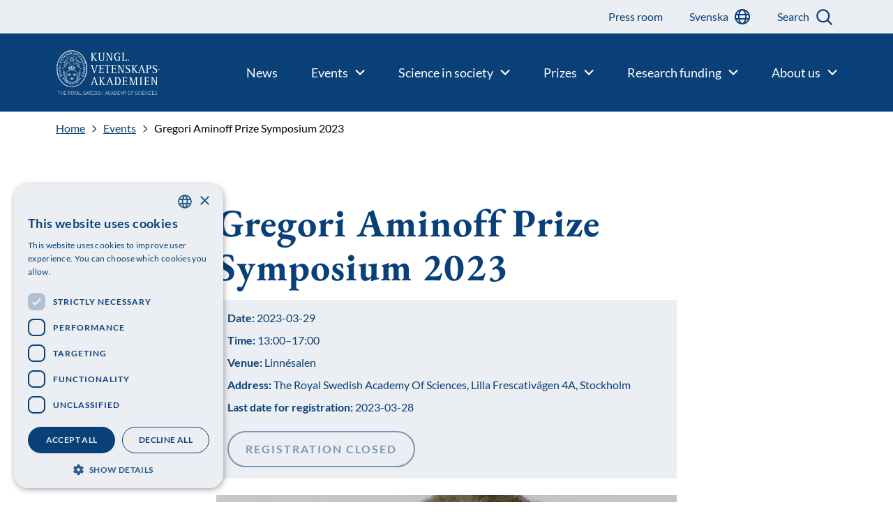

--- FILE ---
content_type: text/html; charset=UTF-8
request_url: https://www.kva.se/en/event/gregori-aminoff-prize-symposium-2023-2/
body_size: 15353
content:
<!doctype html>
<html lang="en-GB">

    <head>
    <meta charset="utf-8">
    <meta http-equiv="x-ua-compatible" content="ie=edge">
    <meta name="viewport" content="width=device-width, initial-scale=1, shrink-to-fit=no">
    <meta name="theme-color" content="#ffffff"/>
    <meta name="application-name" content="Kungl. Vetenskapsakademien"/>
    <meta name="msapplication-TileColor" content="#ffffff" />

                    <script type="module" src="https://www.kva.se/app/themes/main/dist/main.js?ver=7178aad20a4973a4eef42fc1a0145061"></script>
    
    
    <meta name='robots' content='index, follow, max-image-preview:large, max-snippet:-1, max-video-preview:-1' />
	<style>img:is([sizes="auto" i], [sizes^="auto," i]) { contain-intrinsic-size: 3000px 1500px }</style>
	<link rel="alternate" href="https://www.kva.se/en/event/gregori-aminoff-prize-symposium-2023-2/" hreflang="en" />
<link rel="alternate" href="https://www.kva.se/evenemang/gregori-aminoff-prize-symposium-2023/" hreflang="sv" />

<!-- Google Tag Manager for WordPress by gtm4wp.com -->
<script data-cfasync="false" data-pagespeed-no-defer>
	var gtm4wp_datalayer_name = "dataLayer";
	var dataLayer = dataLayer || [];
</script>
<!-- End Google Tag Manager for WordPress by gtm4wp.com -->
	<!-- This site is optimized with the Yoast SEO plugin v26.4 - https://yoast.com/wordpress/plugins/seo/ -->
	<title>Gregori Aminoff Prize Symposium 2023 - Kungl. Vetenskapsakademien</title>
	<link rel="canonical" href="https://www.kva.se/en/event/gregori-aminoff-prize-symposium-2023-2/" />
	<meta property="og:locale" content="en_GB" />
	<meta property="og:locale:alternate" content="sv_SE" />
	<meta property="og:type" content="article" />
	<meta property="og:title" content="Gregori Aminoff Prize Symposium 2023 - Kungl. Vetenskapsakademien" />
	<meta property="og:description" content="The Gregori Aminoff Prize rewards documented, individual contributions in the field of crystallography, including areas concerned with the dynamics of..." />
	<meta property="og:url" content="https://www.kva.se/en/event/gregori-aminoff-prize-symposium-2023-2/" />
	<meta property="og:site_name" content="Kungl. Vetenskapsakademien" />
	<meta property="article:publisher" content="https://www.facebook.com/Vetenskapsakademien" />
	<meta property="article:modified_time" content="2023-04-13T10:00:05+00:00" />
	<meta property="og:image" content="https://www.kva.se/app/uploads/2023/02/bild4.png" />
	<meta property="og:image:width" content="1184" />
	<meta property="og:image:height" content="666" />
	<meta property="og:image:type" content="image/png" />
	<meta name="twitter:card" content="summary_large_image" />
	<meta name="twitter:site" content="@vetenskapsakad" />
	<meta name="twitter:label1" content="Estimated reading time" />
	<meta name="twitter:data1" content="2 minutes" />
	<script type="application/ld+json" class="yoast-schema-graph">{"@context":"https://schema.org","@graph":[{"@type":"WebPage","@id":"https://www.kva.se/en/event/gregori-aminoff-prize-symposium-2023-2/","url":"https://www.kva.se/en/event/gregori-aminoff-prize-symposium-2023-2/","name":"Gregori Aminoff Prize Symposium 2023 - Kungl. Vetenskapsakademien","isPartOf":{"@id":"https://www.kva.se/en/#website"},"primaryImageOfPage":{"@id":"https://www.kva.se/en/event/gregori-aminoff-prize-symposium-2023-2/#primaryimage"},"image":{"@id":"https://www.kva.se/en/event/gregori-aminoff-prize-symposium-2023-2/#primaryimage"},"thumbnailUrl":"https://www.kva.se/app/uploads/2023/02/bild4.png","datePublished":"2023-02-21T11:00:02+00:00","dateModified":"2023-04-13T10:00:05+00:00","breadcrumb":{"@id":"https://www.kva.se/en/event/gregori-aminoff-prize-symposium-2023-2/#breadcrumb"},"inLanguage":"en-GB","potentialAction":[{"@type":"ReadAction","target":["https://www.kva.se/en/event/gregori-aminoff-prize-symposium-2023-2/"]}]},{"@type":"ImageObject","inLanguage":"en-GB","@id":"https://www.kva.se/en/event/gregori-aminoff-prize-symposium-2023-2/#primaryimage","url":"https://www.kva.se/app/uploads/2023/02/bild4.png","contentUrl":"https://www.kva.se/app/uploads/2023/02/bild4.png","width":1184,"height":666},{"@type":"BreadcrumbList","@id":"https://www.kva.se/en/event/gregori-aminoff-prize-symposium-2023-2/#breadcrumb","itemListElement":[{"@type":"ListItem","position":1,"name":"Home","item":"https://www.kva.se/en/"},{"@type":"ListItem","position":2,"name":"Gregori Aminoff Prize Symposium 2023"}]},{"@type":"WebSite","@id":"https://www.kva.se/en/#website","url":"https://www.kva.se/en/","name":"Kungl. Vetenskapsakademien","description":"","publisher":{"@id":"https://www.kva.se/en/#organization"},"potentialAction":[{"@type":"SearchAction","target":{"@type":"EntryPoint","urlTemplate":"https://www.kva.se/en/?s={search_term_string}"},"query-input":{"@type":"PropertyValueSpecification","valueRequired":true,"valueName":"search_term_string"}}],"inLanguage":"en-GB"},{"@type":"Organization","@id":"https://www.kva.se/en/#organization","name":"Kungl. Vetenskapsakademien","url":"https://www.kva.se/en/","logo":{"@type":"ImageObject","inLanguage":"en-GB","@id":"https://www.kva.se/en/#/schema/logo/image/","url":"https://www.kva.se/app/uploads/2022/06/logo-white.png","contentUrl":"https://www.kva.se/app/uploads/2022/06/logo-white.png","width":175,"height":75,"caption":"Kungl. Vetenskapsakademien"},"image":{"@id":"https://www.kva.se/en/#/schema/logo/image/"},"sameAs":["https://www.facebook.com/Vetenskapsakademien","https://x.com/vetenskapsakad"]}]}</script>
	<!-- / Yoast SEO plugin. -->


<link rel='dns-prefetch' href='//cdn.cookie-script.com' />
<script type="text/javascript">
/* <![CDATA[ */
window._wpemojiSettings = {"baseUrl":"https:\/\/s.w.org\/images\/core\/emoji\/16.0.1\/72x72\/","ext":".png","svgUrl":"https:\/\/s.w.org\/images\/core\/emoji\/16.0.1\/svg\/","svgExt":".svg","source":{"concatemoji":"https:\/\/www.kva.se\/wp\/wp-includes\/js\/wp-emoji-release.min.js?ver=6.8.3"}};
/*! This file is auto-generated */
!function(s,n){var o,i,e;function c(e){try{var t={supportTests:e,timestamp:(new Date).valueOf()};sessionStorage.setItem(o,JSON.stringify(t))}catch(e){}}function p(e,t,n){e.clearRect(0,0,e.canvas.width,e.canvas.height),e.fillText(t,0,0);var t=new Uint32Array(e.getImageData(0,0,e.canvas.width,e.canvas.height).data),a=(e.clearRect(0,0,e.canvas.width,e.canvas.height),e.fillText(n,0,0),new Uint32Array(e.getImageData(0,0,e.canvas.width,e.canvas.height).data));return t.every(function(e,t){return e===a[t]})}function u(e,t){e.clearRect(0,0,e.canvas.width,e.canvas.height),e.fillText(t,0,0);for(var n=e.getImageData(16,16,1,1),a=0;a<n.data.length;a++)if(0!==n.data[a])return!1;return!0}function f(e,t,n,a){switch(t){case"flag":return n(e,"\ud83c\udff3\ufe0f\u200d\u26a7\ufe0f","\ud83c\udff3\ufe0f\u200b\u26a7\ufe0f")?!1:!n(e,"\ud83c\udde8\ud83c\uddf6","\ud83c\udde8\u200b\ud83c\uddf6")&&!n(e,"\ud83c\udff4\udb40\udc67\udb40\udc62\udb40\udc65\udb40\udc6e\udb40\udc67\udb40\udc7f","\ud83c\udff4\u200b\udb40\udc67\u200b\udb40\udc62\u200b\udb40\udc65\u200b\udb40\udc6e\u200b\udb40\udc67\u200b\udb40\udc7f");case"emoji":return!a(e,"\ud83e\udedf")}return!1}function g(e,t,n,a){var r="undefined"!=typeof WorkerGlobalScope&&self instanceof WorkerGlobalScope?new OffscreenCanvas(300,150):s.createElement("canvas"),o=r.getContext("2d",{willReadFrequently:!0}),i=(o.textBaseline="top",o.font="600 32px Arial",{});return e.forEach(function(e){i[e]=t(o,e,n,a)}),i}function t(e){var t=s.createElement("script");t.src=e,t.defer=!0,s.head.appendChild(t)}"undefined"!=typeof Promise&&(o="wpEmojiSettingsSupports",i=["flag","emoji"],n.supports={everything:!0,everythingExceptFlag:!0},e=new Promise(function(e){s.addEventListener("DOMContentLoaded",e,{once:!0})}),new Promise(function(t){var n=function(){try{var e=JSON.parse(sessionStorage.getItem(o));if("object"==typeof e&&"number"==typeof e.timestamp&&(new Date).valueOf()<e.timestamp+604800&&"object"==typeof e.supportTests)return e.supportTests}catch(e){}return null}();if(!n){if("undefined"!=typeof Worker&&"undefined"!=typeof OffscreenCanvas&&"undefined"!=typeof URL&&URL.createObjectURL&&"undefined"!=typeof Blob)try{var e="postMessage("+g.toString()+"("+[JSON.stringify(i),f.toString(),p.toString(),u.toString()].join(",")+"));",a=new Blob([e],{type:"text/javascript"}),r=new Worker(URL.createObjectURL(a),{name:"wpTestEmojiSupports"});return void(r.onmessage=function(e){c(n=e.data),r.terminate(),t(n)})}catch(e){}c(n=g(i,f,p,u))}t(n)}).then(function(e){for(var t in e)n.supports[t]=e[t],n.supports.everything=n.supports.everything&&n.supports[t],"flag"!==t&&(n.supports.everythingExceptFlag=n.supports.everythingExceptFlag&&n.supports[t]);n.supports.everythingExceptFlag=n.supports.everythingExceptFlag&&!n.supports.flag,n.DOMReady=!1,n.readyCallback=function(){n.DOMReady=!0}}).then(function(){return e}).then(function(){var e;n.supports.everything||(n.readyCallback(),(e=n.source||{}).concatemoji?t(e.concatemoji):e.wpemoji&&e.twemoji&&(t(e.twemoji),t(e.wpemoji)))}))}((window,document),window._wpemojiSettings);
/* ]]> */
</script>
<style id='wp-emoji-styles-inline-css' type='text/css'>

	img.wp-smiley, img.emoji {
		display: inline !important;
		border: none !important;
		box-shadow: none !important;
		height: 1em !important;
		width: 1em !important;
		margin: 0 0.07em !important;
		vertical-align: -0.1em !important;
		background: none !important;
		padding: 0 !important;
	}
</style>
<link rel='stylesheet' id='wp-block-library-css' href='https://www.kva.se/wp/wp-includes/css/dist/block-library/style.min.css?ver=6.8.3' type='text/css' media='all' />
<style id='classic-theme-styles-inline-css' type='text/css'>
/*! This file is auto-generated */
.wp-block-button__link{color:#fff;background-color:#32373c;border-radius:9999px;box-shadow:none;text-decoration:none;padding:calc(.667em + 2px) calc(1.333em + 2px);font-size:1.125em}.wp-block-file__button{background:#32373c;color:#fff;text-decoration:none}
</style>
<style id='elasticpress-related-posts-style-inline-css' type='text/css'>
.editor-styles-wrapper .wp-block-elasticpress-related-posts ul,.wp-block-elasticpress-related-posts ul{list-style-type:none;padding:0}.editor-styles-wrapper .wp-block-elasticpress-related-posts ul li a>div{display:inline}

</style>
<style id='global-styles-inline-css' type='text/css'>
:root{--wp--preset--aspect-ratio--square: 1;--wp--preset--aspect-ratio--4-3: 4/3;--wp--preset--aspect-ratio--3-4: 3/4;--wp--preset--aspect-ratio--3-2: 3/2;--wp--preset--aspect-ratio--2-3: 2/3;--wp--preset--aspect-ratio--16-9: 16/9;--wp--preset--aspect-ratio--9-16: 9/16;--wp--preset--color--black: #000000;--wp--preset--color--cyan-bluish-gray: #abb8c3;--wp--preset--color--white: #ffffff;--wp--preset--color--pale-pink: #f78da7;--wp--preset--color--vivid-red: #cf2e2e;--wp--preset--color--luminous-vivid-orange: #ff6900;--wp--preset--color--luminous-vivid-amber: #fcb900;--wp--preset--color--light-green-cyan: #7bdcb5;--wp--preset--color--vivid-green-cyan: #00d084;--wp--preset--color--pale-cyan-blue: #8ed1fc;--wp--preset--color--vivid-cyan-blue: #0693e3;--wp--preset--color--vivid-purple: #9b51e0;--wp--preset--gradient--vivid-cyan-blue-to-vivid-purple: linear-gradient(135deg,rgba(6,147,227,1) 0%,rgb(155,81,224) 100%);--wp--preset--gradient--light-green-cyan-to-vivid-green-cyan: linear-gradient(135deg,rgb(122,220,180) 0%,rgb(0,208,130) 100%);--wp--preset--gradient--luminous-vivid-amber-to-luminous-vivid-orange: linear-gradient(135deg,rgba(252,185,0,1) 0%,rgba(255,105,0,1) 100%);--wp--preset--gradient--luminous-vivid-orange-to-vivid-red: linear-gradient(135deg,rgba(255,105,0,1) 0%,rgb(207,46,46) 100%);--wp--preset--gradient--very-light-gray-to-cyan-bluish-gray: linear-gradient(135deg,rgb(238,238,238) 0%,rgb(169,184,195) 100%);--wp--preset--gradient--cool-to-warm-spectrum: linear-gradient(135deg,rgb(74,234,220) 0%,rgb(151,120,209) 20%,rgb(207,42,186) 40%,rgb(238,44,130) 60%,rgb(251,105,98) 80%,rgb(254,248,76) 100%);--wp--preset--gradient--blush-light-purple: linear-gradient(135deg,rgb(255,206,236) 0%,rgb(152,150,240) 100%);--wp--preset--gradient--blush-bordeaux: linear-gradient(135deg,rgb(254,205,165) 0%,rgb(254,45,45) 50%,rgb(107,0,62) 100%);--wp--preset--gradient--luminous-dusk: linear-gradient(135deg,rgb(255,203,112) 0%,rgb(199,81,192) 50%,rgb(65,88,208) 100%);--wp--preset--gradient--pale-ocean: linear-gradient(135deg,rgb(255,245,203) 0%,rgb(182,227,212) 50%,rgb(51,167,181) 100%);--wp--preset--gradient--electric-grass: linear-gradient(135deg,rgb(202,248,128) 0%,rgb(113,206,126) 100%);--wp--preset--gradient--midnight: linear-gradient(135deg,rgb(2,3,129) 0%,rgb(40,116,252) 100%);--wp--preset--font-size--small: 13px;--wp--preset--font-size--medium: 20px;--wp--preset--font-size--large: 36px;--wp--preset--font-size--x-large: 42px;--wp--preset--spacing--20: 0.44rem;--wp--preset--spacing--30: 0.67rem;--wp--preset--spacing--40: 1rem;--wp--preset--spacing--50: 1.5rem;--wp--preset--spacing--60: 2.25rem;--wp--preset--spacing--70: 3.38rem;--wp--preset--spacing--80: 5.06rem;--wp--preset--shadow--natural: 6px 6px 9px rgba(0, 0, 0, 0.2);--wp--preset--shadow--deep: 12px 12px 50px rgba(0, 0, 0, 0.4);--wp--preset--shadow--sharp: 6px 6px 0px rgba(0, 0, 0, 0.2);--wp--preset--shadow--outlined: 6px 6px 0px -3px rgba(255, 255, 255, 1), 6px 6px rgba(0, 0, 0, 1);--wp--preset--shadow--crisp: 6px 6px 0px rgba(0, 0, 0, 1);}:where(.is-layout-flex){gap: 0.5em;}:where(.is-layout-grid){gap: 0.5em;}body .is-layout-flex{display: flex;}.is-layout-flex{flex-wrap: wrap;align-items: center;}.is-layout-flex > :is(*, div){margin: 0;}body .is-layout-grid{display: grid;}.is-layout-grid > :is(*, div){margin: 0;}:where(.wp-block-columns.is-layout-flex){gap: 2em;}:where(.wp-block-columns.is-layout-grid){gap: 2em;}:where(.wp-block-post-template.is-layout-flex){gap: 1.25em;}:where(.wp-block-post-template.is-layout-grid){gap: 1.25em;}.has-black-color{color: var(--wp--preset--color--black) !important;}.has-cyan-bluish-gray-color{color: var(--wp--preset--color--cyan-bluish-gray) !important;}.has-white-color{color: var(--wp--preset--color--white) !important;}.has-pale-pink-color{color: var(--wp--preset--color--pale-pink) !important;}.has-vivid-red-color{color: var(--wp--preset--color--vivid-red) !important;}.has-luminous-vivid-orange-color{color: var(--wp--preset--color--luminous-vivid-orange) !important;}.has-luminous-vivid-amber-color{color: var(--wp--preset--color--luminous-vivid-amber) !important;}.has-light-green-cyan-color{color: var(--wp--preset--color--light-green-cyan) !important;}.has-vivid-green-cyan-color{color: var(--wp--preset--color--vivid-green-cyan) !important;}.has-pale-cyan-blue-color{color: var(--wp--preset--color--pale-cyan-blue) !important;}.has-vivid-cyan-blue-color{color: var(--wp--preset--color--vivid-cyan-blue) !important;}.has-vivid-purple-color{color: var(--wp--preset--color--vivid-purple) !important;}.has-black-background-color{background-color: var(--wp--preset--color--black) !important;}.has-cyan-bluish-gray-background-color{background-color: var(--wp--preset--color--cyan-bluish-gray) !important;}.has-white-background-color{background-color: var(--wp--preset--color--white) !important;}.has-pale-pink-background-color{background-color: var(--wp--preset--color--pale-pink) !important;}.has-vivid-red-background-color{background-color: var(--wp--preset--color--vivid-red) !important;}.has-luminous-vivid-orange-background-color{background-color: var(--wp--preset--color--luminous-vivid-orange) !important;}.has-luminous-vivid-amber-background-color{background-color: var(--wp--preset--color--luminous-vivid-amber) !important;}.has-light-green-cyan-background-color{background-color: var(--wp--preset--color--light-green-cyan) !important;}.has-vivid-green-cyan-background-color{background-color: var(--wp--preset--color--vivid-green-cyan) !important;}.has-pale-cyan-blue-background-color{background-color: var(--wp--preset--color--pale-cyan-blue) !important;}.has-vivid-cyan-blue-background-color{background-color: var(--wp--preset--color--vivid-cyan-blue) !important;}.has-vivid-purple-background-color{background-color: var(--wp--preset--color--vivid-purple) !important;}.has-black-border-color{border-color: var(--wp--preset--color--black) !important;}.has-cyan-bluish-gray-border-color{border-color: var(--wp--preset--color--cyan-bluish-gray) !important;}.has-white-border-color{border-color: var(--wp--preset--color--white) !important;}.has-pale-pink-border-color{border-color: var(--wp--preset--color--pale-pink) !important;}.has-vivid-red-border-color{border-color: var(--wp--preset--color--vivid-red) !important;}.has-luminous-vivid-orange-border-color{border-color: var(--wp--preset--color--luminous-vivid-orange) !important;}.has-luminous-vivid-amber-border-color{border-color: var(--wp--preset--color--luminous-vivid-amber) !important;}.has-light-green-cyan-border-color{border-color: var(--wp--preset--color--light-green-cyan) !important;}.has-vivid-green-cyan-border-color{border-color: var(--wp--preset--color--vivid-green-cyan) !important;}.has-pale-cyan-blue-border-color{border-color: var(--wp--preset--color--pale-cyan-blue) !important;}.has-vivid-cyan-blue-border-color{border-color: var(--wp--preset--color--vivid-cyan-blue) !important;}.has-vivid-purple-border-color{border-color: var(--wp--preset--color--vivid-purple) !important;}.has-vivid-cyan-blue-to-vivid-purple-gradient-background{background: var(--wp--preset--gradient--vivid-cyan-blue-to-vivid-purple) !important;}.has-light-green-cyan-to-vivid-green-cyan-gradient-background{background: var(--wp--preset--gradient--light-green-cyan-to-vivid-green-cyan) !important;}.has-luminous-vivid-amber-to-luminous-vivid-orange-gradient-background{background: var(--wp--preset--gradient--luminous-vivid-amber-to-luminous-vivid-orange) !important;}.has-luminous-vivid-orange-to-vivid-red-gradient-background{background: var(--wp--preset--gradient--luminous-vivid-orange-to-vivid-red) !important;}.has-very-light-gray-to-cyan-bluish-gray-gradient-background{background: var(--wp--preset--gradient--very-light-gray-to-cyan-bluish-gray) !important;}.has-cool-to-warm-spectrum-gradient-background{background: var(--wp--preset--gradient--cool-to-warm-spectrum) !important;}.has-blush-light-purple-gradient-background{background: var(--wp--preset--gradient--blush-light-purple) !important;}.has-blush-bordeaux-gradient-background{background: var(--wp--preset--gradient--blush-bordeaux) !important;}.has-luminous-dusk-gradient-background{background: var(--wp--preset--gradient--luminous-dusk) !important;}.has-pale-ocean-gradient-background{background: var(--wp--preset--gradient--pale-ocean) !important;}.has-electric-grass-gradient-background{background: var(--wp--preset--gradient--electric-grass) !important;}.has-midnight-gradient-background{background: var(--wp--preset--gradient--midnight) !important;}.has-small-font-size{font-size: var(--wp--preset--font-size--small) !important;}.has-medium-font-size{font-size: var(--wp--preset--font-size--medium) !important;}.has-large-font-size{font-size: var(--wp--preset--font-size--large) !important;}.has-x-large-font-size{font-size: var(--wp--preset--font-size--x-large) !important;}
:where(.wp-block-post-template.is-layout-flex){gap: 1.25em;}:where(.wp-block-post-template.is-layout-grid){gap: 1.25em;}
:where(.wp-block-columns.is-layout-flex){gap: 2em;}:where(.wp-block-columns.is-layout-grid){gap: 2em;}
:root :where(.wp-block-pullquote){font-size: 1.5em;line-height: 1.6;}
</style>
<link rel='stylesheet' id='ep_general_styles-css' href='https://www.kva.se/app/plugins/elasticpress/dist/css/general-styles.css?ver=66295efe92a630617c00' type='text/css' media='all' />
<link rel='stylesheet' id='elasticpress-facets-css' href='https://www.kva.se/app/plugins/elasticpress/dist/css/facets-styles.css?ver=e96caca972beab457d95' type='text/css' media='all' />
<link rel='stylesheet' id='sage/main.css-css' href='https://www.kva.se/app/themes/main/dist/main.css?ver=7178aad20a4973a4eef42fc1a0145061' type='text/css' media='all' />
<link rel='stylesheet' id='sage/kva.css-css' href='https://www.kva.se/app/themes/main/dist/kva.css?ver=7178aad20a4973a4eef42fc1a0145061' type='text/css' media='all' />
<script type="text/javascript" src="//cdn.cookie-script.com/s/9fa567cbcdf0983c92608cc1ee45d8b4.js?ver=7178aad20a4973a4eef42fc1a0145061" id="cookie-script-js"></script>
<script type="text/javascript" id="file-tracking-inline-script-js-before">
/* <![CDATA[ */
const fileTrackingData = [{"file":{"ID":26613,"id":26613,"title":"Kungl_Vetenskapsakademien_2024_webb","filename":"Kungl_Vetenskapsakademien_2024_webb.pdf","filesize":7145436,"url":"https:\/\/www.kva.se\/app\/uploads\/2024\/06\/Kungl_Vetenskapsakademien_2024_webb.pdf","link":"https:\/\/www.kva.se\/nyheter\/aret-som-gick-sammanfattat-i-arsberattelsen-2023\/kungl_vetenskapsakademien_2024_webb\/","alt":"","author":"21","description":"","caption":"","name":"kungl_vetenskapsakademien_2024_webb","status":"inherit","uploaded_to":26431,"date":"2024-06-18 13:07:58","modified":"2024-06-18 13:07:58","menu_order":0,"mime_type":"application\/pdf","type":"application","subtype":"pdf","icon":"https:\/\/www.kva.se\/wp\/wp-includes\/images\/media\/document.png"},"clicks":"46"},{"file":false,"clicks":"1209"},{"file":false,"clicks":"246"},{"file":false,"clicks":"449"},{"file":false,"clicks":"291"},{"file":false,"clicks":"105"},{"file":false,"clicks":"322"},{"file":false,"clicks":"168"},{"file":false,"clicks":"105"},{"file":false,"clicks":"153"},{"file":false,"clicks":"393"},{"file":false,"clicks":"121"},{"file":false,"clicks":"476"},{"file":{"ID":27168,"id":27168,"title":"fig1_fy_24_fj548dpune","filename":"fig1_fy_24_fj548dpune-scaled.jpg","filesize":473041,"url":"https:\/\/www.kva.se\/app\/uploads\/2024\/10\/fig1_fy_24_fj548dpune-scaled.jpg","link":"https:\/\/www.kva.se\/fig1_fy_24_fj548dpune\/","alt":"","author":"3","description":"","caption":"","name":"fig1_fy_24_fj548dpune","status":"inherit","uploaded_to":0,"date":"2024-10-08 09:45:42","modified":"2024-10-08 09:45:42","menu_order":0,"mime_type":"image\/jpeg","type":"image","subtype":"jpeg","icon":"https:\/\/www.kva.se\/wp\/wp-includes\/images\/media\/default.png","width":2560,"height":1440,"sizes":{"thumbnail":"https:\/\/www.kva.se\/app\/uploads\/2024\/10\/fig1_fy_24_fj548dpune-300x169.jpg","thumbnail-width":300,"thumbnail-height":169,"medium":"https:\/\/www.kva.se\/app\/uploads\/2024\/10\/fig1_fy_24_fj548dpune-600x338.jpg","medium-width":600,"medium-height":338,"medium_large":"https:\/\/www.kva.se\/app\/uploads\/2024\/10\/fig1_fy_24_fj548dpune-768x432.jpg","medium_large-width":768,"medium_large-height":432,"large":"https:\/\/www.kva.se\/app\/uploads\/2024\/10\/fig1_fy_24_fj548dpune-1024x576.jpg","large-width":1024,"large-height":576}},"clicks":""},{"file":{"ID":27171,"id":27171,"title":"fig2_fy_sv_24_820nfu6tbs","filename":"fig2_fy_sv_24_820nfu6tbs.pdf","filesize":502298,"url":"https:\/\/www.kva.se\/app\/uploads\/2024\/10\/fig2_fy_sv_24_820nfu6tbs.pdf","link":"https:\/\/www.kva.se\/fig2_fy_sv_24_820nfu6tbs\/","alt":"","author":"3","description":"","caption":"","name":"fig2_fy_sv_24_820nfu6tbs","status":"inherit","uploaded_to":0,"date":"2024-10-08 09:45:46","modified":"2024-10-08 09:45:46","menu_order":0,"mime_type":"application\/pdf","type":"application","subtype":"pdf","icon":"https:\/\/www.kva.se\/wp\/wp-includes\/images\/media\/document.png"},"clicks":"215"},{"file":false,"clicks":"119"},{"file":{"ID":27173,"id":27173,"title":"fig3_fy_sv_24_ws9nf77btf","filename":"fig3_fy_sv_24_ws9nf77btf.pdf","filesize":924795,"url":"https:\/\/www.kva.se\/app\/uploads\/2024\/10\/fig3_fy_sv_24_ws9nf77btf.pdf","link":"https:\/\/www.kva.se\/fig3_fy_sv_24_ws9nf77btf\/","alt":"","author":"3","description":"","caption":"","name":"fig3_fy_sv_24_ws9nf77btf","status":"inherit","uploaded_to":0,"date":"2024-10-08 09:45:49","modified":"2024-10-08 09:45:49","menu_order":0,"mime_type":"application\/pdf","type":"application","subtype":"pdf","icon":"https:\/\/www.kva.se\/wp\/wp-includes\/images\/media\/document.png"},"clicks":"185"},{"file":{"ID":27172,"id":27172,"title":"fig3_fy_en_24_vj30flk2fi","filename":"fig3_fy_en_24_vj30flk2fi.pdf","filesize":925467,"url":"https:\/\/www.kva.se\/app\/uploads\/2024\/10\/fig3_fy_en_24_vj30flk2fi.pdf","link":"https:\/\/www.kva.se\/fig3_fy_en_24_vj30flk2fi\/","alt":"","author":"3","description":"","caption":"","name":"fig3_fy_en_24_vj30flk2fi","status":"inherit","uploaded_to":0,"date":"2024-10-08 09:45:48","modified":"2024-10-08 09:45:48","menu_order":0,"mime_type":"application\/pdf","type":"application","subtype":"pdf","icon":"https:\/\/www.kva.se\/wp\/wp-includes\/images\/media\/document.png"},"clicks":"216"},{"file":{"ID":27175,"id":27175,"title":"fig4_fy_sv_24_1mo7bfowxt","filename":"fig4_fy_sv_24_1mo7bfowxt.pdf","filesize":484112,"url":"https:\/\/www.kva.se\/app\/uploads\/2024\/10\/fig4_fy_sv_24_1mo7bfowxt.pdf","link":"https:\/\/www.kva.se\/fig4_fy_sv_24_1mo7bfowxt\/","alt":"","author":"3","description":"","caption":"","name":"fig4_fy_sv_24_1mo7bfowxt","status":"inherit","uploaded_to":0,"date":"2024-10-08 09:45:51","modified":"2024-10-08 09:45:51","menu_order":0,"mime_type":"application\/pdf","type":"application","subtype":"pdf","icon":"https:\/\/www.kva.se\/wp\/wp-includes\/images\/media\/document.png"},"clicks":"167"},{"file":{"ID":27174,"id":27174,"title":"fig4_fy_en_24_0qhzum17dp","filename":"fig4_fy_en_24_0qhzum17dp.pdf","filesize":487880,"url":"https:\/\/www.kva.se\/app\/uploads\/2024\/10\/fig4_fy_en_24_0qhzum17dp.pdf","link":"https:\/\/www.kva.se\/fig4_fy_en_24_0qhzum17dp\/","alt":"","author":"3","description":"","caption":"","name":"fig4_fy_en_24_0qhzum17dp","status":"inherit","uploaded_to":0,"date":"2024-10-08 09:45:50","modified":"2024-10-08 09:45:50","menu_order":0,"mime_type":"application\/pdf","type":"application","subtype":"pdf","icon":"https:\/\/www.kva.se\/wp\/wp-includes\/images\/media\/document.png"},"clicks":"200"},{"file":false,"clicks":"45"},{"file":false,"clicks":"70"},{"file":false,"clicks":"213"},{"file":false,"clicks":"156"},{"file":{"ID":27239,"id":27239,"title":"sciback_ke_en_24_vi3ng84ao4","filename":"sciback_ke_en_24_vi3ng84ao4.pdf","filesize":1071249,"url":"https:\/\/www.kva.se\/app\/uploads\/2024\/10\/sciback_ke_en_24_vi3ng84ao4.pdf","link":"https:\/\/www.kva.se\/sciback_ke_en_24_vi3ng84ao4\/","alt":"","author":"3","description":"","caption":"","name":"sciback_ke_en_24_vi3ng84ao4","status":"inherit","uploaded_to":0,"date":"2024-10-09 09:44:37","modified":"2024-10-09 09:44:37","menu_order":0,"mime_type":"application\/pdf","type":"application","subtype":"pdf","icon":"https:\/\/www.kva.se\/wp\/wp-includes\/images\/media\/document.png"},"clicks":"449"},{"file":{"ID":27222,"id":27222,"title":"fig_ke_24_4nf8dhrmop","filename":"fig_ke_24_4nf8dhrmop-scaled.jpg","filesize":214511,"url":"https:\/\/www.kva.se\/app\/uploads\/2024\/10\/fig_ke_24_4nf8dhrmop-scaled.jpg","link":"https:\/\/www.kva.se\/fig_ke_24_4nf8dhrmop\/","alt":"","author":"3","description":"","caption":"","name":"fig_ke_24_4nf8dhrmop","status":"inherit","uploaded_to":0,"date":"2024-10-09 09:44:08","modified":"2024-10-09 09:44:08","menu_order":0,"mime_type":"image\/jpeg","type":"image","subtype":"jpeg","icon":"https:\/\/www.kva.se\/wp\/wp-includes\/images\/media\/default.png","width":2560,"height":1440,"sizes":{"thumbnail":"https:\/\/www.kva.se\/app\/uploads\/2024\/10\/fig_ke_24_4nf8dhrmop-300x169.jpg","thumbnail-width":300,"thumbnail-height":169,"medium":"https:\/\/www.kva.se\/app\/uploads\/2024\/10\/fig_ke_24_4nf8dhrmop-600x338.jpg","medium-width":600,"medium-height":338,"medium_large":"https:\/\/www.kva.se\/app\/uploads\/2024\/10\/fig_ke_24_4nf8dhrmop-768x432.jpg","medium_large-width":768,"medium_large-height":432,"large":"https:\/\/www.kva.se\/app\/uploads\/2024\/10\/fig_ke_24_4nf8dhrmop-1024x576.jpg","large-width":1024,"large-height":576}},"clicks":""},{"file":false,"clicks":"74"},{"file":false,"clicks":"88"},{"file":false,"clicks":"72"},{"file":false,"clicks":"80"},{"file":{"ID":27230,"id":27230,"title":"fig3_ke_24_854bgjdueb","filename":"fig3_ke_24_854bgjdueb.pdf","filesize":475282,"url":"https:\/\/www.kva.se\/app\/uploads\/2024\/10\/fig3_ke_24_854bgjdueb.pdf","link":"https:\/\/www.kva.se\/fig3_ke_24_854bgjdueb\/","alt":"","author":"3","description":"","caption":"","name":"fig3_ke_24_854bgjdueb","status":"inherit","uploaded_to":0,"date":"2024-10-09 09:44:20","modified":"2024-10-09 09:44:20","menu_order":0,"mime_type":"application\/pdf","type":"application","subtype":"pdf","icon":"https:\/\/www.kva.se\/wp\/wp-includes\/images\/media\/document.png"},"clicks":"193"},{"file":{"ID":27256,"id":27256,"title":"fig4_ke_sv_24","filename":"fig4_ke_sv_24.pdf","filesize":2645038,"url":"https:\/\/www.kva.se\/app\/uploads\/2024\/10\/fig4_ke_sv_24.pdf","link":"https:\/\/www.kva.se\/fig4_ke_sv_24\/","alt":"","author":"3","description":"","caption":"","name":"fig4_ke_sv_24","status":"inherit","uploaded_to":0,"date":"2024-10-09 13:05:58","modified":"2024-10-09 13:05:58","menu_order":0,"mime_type":"application\/pdf","type":"application","subtype":"pdf","icon":"https:\/\/www.kva.se\/wp\/wp-includes\/images\/media\/document.png"},"clicks":"91"},{"file":{"ID":27255,"id":27255,"title":"fig4_ke_en_24","filename":"fig4_ke_en_24.pdf","filesize":2647392,"url":"https:\/\/www.kva.se\/app\/uploads\/2024\/10\/fig4_ke_en_24.pdf","link":"https:\/\/www.kva.se\/fig4_ke_en_24\/","alt":"","author":"3","description":"","caption":"","name":"fig4_ke_en_24","status":"inherit","uploaded_to":0,"date":"2024-10-09 13:05:57","modified":"2024-10-09 13:05:57","menu_order":0,"mime_type":"application\/pdf","type":"application","subtype":"pdf","icon":"https:\/\/www.kva.se\/wp\/wp-includes\/images\/media\/document.png"},"clicks":"137"},{"file":{"ID":27234,"id":27234,"title":"fig5_ke_sv_24_9fefj4bvu3","filename":"fig5_ke_sv_24_9fefj4bvu3.pdf","filesize":1355908,"url":"https:\/\/www.kva.se\/app\/uploads\/2024\/10\/fig5_ke_sv_24_9fefj4bvu3.pdf","link":"https:\/\/www.kva.se\/fig5_ke_sv_24_9fefj4bvu3\/","alt":"","author":"3","description":"","caption":"","name":"fig5_ke_sv_24_9fefj4bvu3","status":"inherit","uploaded_to":0,"date":"2024-10-09 09:44:29","modified":"2024-10-09 09:44:29","menu_order":0,"mime_type":"application\/pdf","type":"application","subtype":"pdf","icon":"https:\/\/www.kva.se\/wp\/wp-includes\/images\/media\/document.png"},"clicks":"91"},{"file":{"ID":27233,"id":27233,"title":"fig5_ke_en_24_nuf84kw03w","filename":"fig5_ke_en_24_nuf84kw03w.pdf","filesize":1356748,"url":"https:\/\/www.kva.se\/app\/uploads\/2024\/10\/fig5_ke_en_24_nuf84kw03w.pdf","link":"https:\/\/www.kva.se\/fig5_ke_en_24_nuf84kw03w\/","alt":"","author":"3","description":"","caption":"","name":"fig5_ke_en_24_nuf84kw03w","status":"inherit","uploaded_to":0,"date":"2024-10-09 09:44:27","modified":"2024-10-09 09:44:27","menu_order":0,"mime_type":"application\/pdf","type":"application","subtype":"pdf","icon":"https:\/\/www.kva.se\/wp\/wp-includes\/images\/media\/document.png"},"clicks":"141"},{"file":{"ID":27341,"id":27341,"title":"press_ek_sv_24_ybvg2d09lm","filename":"press_ek_sv_24_ybvg2d09lm.pdf","filesize":215779,"url":"https:\/\/www.kva.se\/app\/uploads\/2024\/10\/press_ek_sv_24_ybvg2d09lm.pdf","link":"https:\/\/www.kva.se\/press_ek_sv_24_ybvg2d09lm\/","alt":"","author":"3","description":"","caption":"","name":"press_ek_sv_24_ybvg2d09lm","status":"inherit","uploaded_to":0,"date":"2024-10-14 09:44:11","modified":"2024-10-14 09:44:11","menu_order":0,"mime_type":"application\/pdf","type":"application","subtype":"pdf","icon":"https:\/\/www.kva.se\/wp\/wp-includes\/images\/media\/document.png"},"clicks":"118"},{"file":{"ID":27340,"id":27340,"title":"press_ek_en_24_98ss54viul","filename":"press_ek_en_24_98ss54viul.pdf","filesize":214699,"url":"https:\/\/www.kva.se\/app\/uploads\/2024\/10\/press_ek_en_24_98ss54viul.pdf","link":"https:\/\/www.kva.se\/press_ek_en_24_98ss54viul\/","alt":"","author":"3","description":"","caption":"","name":"press_ek_en_24_98ss54viul","status":"inherit","uploaded_to":0,"date":"2024-10-14 09:44:10","modified":"2024-10-14 09:44:10","menu_order":0,"mime_type":"application\/pdf","type":"application","subtype":"pdf","icon":"https:\/\/www.kva.se\/wp\/wp-includes\/images\/media\/document.png"},"clicks":"190"},{"file":{"ID":27339,"id":27339,"title":"pop_ek_sv_24_v7483iubw3","filename":"pop_ek_sv_24_v7483iubw3.pdf","filesize":710678,"url":"https:\/\/www.kva.se\/app\/uploads\/2024\/10\/pop_ek_sv_24_v7483iubw3.pdf","link":"https:\/\/www.kva.se\/pristagare\/daron-acemoglu\/pop_ek_sv_24_v7483iubw3\/","alt":"","author":"3","description":"","caption":"","name":"pop_ek_sv_24_v7483iubw3","status":"inherit","uploaded_to":27315,"date":"2024-10-14 09:44:09","modified":"2024-10-14 09:52:18","menu_order":0,"mime_type":"application\/pdf","type":"application","subtype":"pdf","icon":"https:\/\/www.kva.se\/wp\/wp-includes\/images\/media\/document.png"},"clicks":"808"},{"file":{"ID":27338,"id":27338,"title":"pop_ek_en_24_v8u4tgnjorv","filename":"pop_ek_en_24_v8u4tgnjorv.pdf","filesize":663137,"url":"https:\/\/www.kva.se\/app\/uploads\/2024\/10\/pop_ek_en_24_v8u4tgnjorv.pdf","link":"https:\/\/www.kva.se\/en\/prize-laureate\/daron-acemoglu\/pop_ek_en_24_v8u4tgnjorv\/","alt":"","author":"3","description":"","caption":"","name":"pop_ek_en_24_v8u4tgnjorv","status":"inherit","uploaded_to":27317,"date":"2024-10-14 09:44:08","modified":"2024-10-14 09:52:33","menu_order":0,"mime_type":"application\/pdf","type":"application","subtype":"pdf","icon":"https:\/\/www.kva.se\/wp\/wp-includes\/images\/media\/document.png"},"clicks":"659"},{"file":{"ID":27342,"id":27342,"title":"sciback_ek_en_24_fdeyhjoygf","filename":"sciback_ek_en_24_fdeyhjoygf.pdf","filesize":1071498,"url":"https:\/\/www.kva.se\/app\/uploads\/2024\/10\/sciback_ek_en_24_fdeyhjoygf.pdf","link":"https:\/\/www.kva.se\/sciback_ek_en_24_fdeyhjoygf\/","alt":"","author":"3","description":"","caption":"","name":"sciback_ek_en_24_fdeyhjoygf","status":"inherit","uploaded_to":0,"date":"2024-10-14 09:44:13","modified":"2024-10-14 09:44:13","menu_order":0,"mime_type":"application\/pdf","type":"application","subtype":"pdf","icon":"https:\/\/www.kva.se\/wp\/wp-includes\/images\/media\/document.png"},"clicks":"671"},{"file":{"ID":27332,"id":27332,"title":"fig1_ek_pop_sv_24_uwhgtp92qo","filename":"fig1_ek_pop_sv_24_uwhgtp92qo.pdf","filesize":458745,"url":"https:\/\/www.kva.se\/app\/uploads\/2024\/10\/fig1_ek_pop_sv_24_uwhgtp92qo.pdf","link":"https:\/\/www.kva.se\/fig1_ek_pop_sv_24_uwhgtp92qo\/","alt":"","author":"3","description":"","caption":"","name":"fig1_ek_pop_sv_24_uwhgtp92qo","status":"inherit","uploaded_to":0,"date":"2024-10-14 09:44:02","modified":"2024-10-14 09:44:02","menu_order":0,"mime_type":"application\/pdf","type":"application","subtype":"pdf","icon":"https:\/\/www.kva.se\/wp\/wp-includes\/images\/media\/document.png"},"clicks":"138"},{"file":{"ID":27331,"id":27331,"title":"fig1_ek_pop_en_24_bvewiubwe0","filename":"fig1_ek_pop_en_24_bvewiubwe0.pdf","filesize":458392,"url":"https:\/\/www.kva.se\/app\/uploads\/2024\/10\/fig1_ek_pop_en_24_bvewiubwe0.pdf","link":"https:\/\/www.kva.se\/fig1_ek_pop_en_24_bvewiubwe0\/","alt":"","author":"3","description":"","caption":"","name":"fig1_ek_pop_en_24_bvewiubwe0","status":"inherit","uploaded_to":0,"date":"2024-10-14 09:44:01","modified":"2024-10-14 09:44:01","menu_order":0,"mime_type":"application\/pdf","type":"application","subtype":"pdf","icon":"https:\/\/www.kva.se\/wp\/wp-includes\/images\/media\/document.png"},"clicks":"158"},{"file":{"ID":27333,"id":27333,"title":"fig2_ek_pop_24_cb38hfe9ed","filename":"fig2_ek_pop_24_cb38hfe9ed.pdf","filesize":938800,"url":"https:\/\/www.kva.se\/app\/uploads\/2024\/10\/fig2_ek_pop_24_cb38hfe9ed.pdf","link":"https:\/\/www.kva.se\/fig2_ek_pop_24_cb38hfe9ed\/","alt":"","author":"3","description":"","caption":"","name":"fig2_ek_pop_24_cb38hfe9ed","status":"inherit","uploaded_to":0,"date":"2024-10-14 09:44:03","modified":"2024-10-14 09:44:03","menu_order":0,"mime_type":"application\/pdf","type":"application","subtype":"pdf","icon":"https:\/\/www.kva.se\/wp\/wp-includes\/images\/media\/document.png"},"clicks":"355"},{"file":{"ID":27335,"id":27335,"title":"fig3_ek_pop_sv_24_nd83hf2sdf","filename":"fig3_ek_pop_sv_24_nd83hf2sdf.pdf","filesize":696276,"url":"https:\/\/www.kva.se\/app\/uploads\/2024\/10\/fig3_ek_pop_sv_24_nd83hf2sdf.pdf","link":"https:\/\/www.kva.se\/fig3_ek_pop_sv_24_nd83hf2sdf\/","alt":"","author":"3","description":"","caption":"","name":"fig3_ek_pop_sv_24_nd83hf2sdf","status":"inherit","uploaded_to":0,"date":"2024-10-14 09:44:05","modified":"2024-10-14 09:44:05","menu_order":0,"mime_type":"application\/pdf","type":"application","subtype":"pdf","icon":"https:\/\/www.kva.se\/wp\/wp-includes\/images\/media\/document.png"},"clicks":"121"},{"file":{"ID":27334,"id":27334,"title":"fig3_ek_pop_en_24_393nhfdwoe","filename":"fig3_ek_pop_en_24_393nhfdwoe.pdf","filesize":695642,"url":"https:\/\/www.kva.se\/app\/uploads\/2024\/10\/fig3_ek_pop_en_24_393nhfdwoe.pdf","link":"https:\/\/www.kva.se\/fig3_ek_pop_en_24_393nhfdwoe\/","alt":"","author":"3","description":"","caption":"","name":"fig3_ek_pop_en_24_393nhfdwoe","status":"inherit","uploaded_to":0,"date":"2024-10-14 09:44:04","modified":"2024-10-14 09:44:04","menu_order":0,"mime_type":"application\/pdf","type":"application","subtype":"pdf","icon":"https:\/\/www.kva.se\/wp\/wp-includes\/images\/media\/document.png"},"clicks":"143"},{"file":{"ID":27337,"id":27337,"title":"fig4_ek_pop_sv_24_975bfusk4w","filename":"fig4_ek_pop_sv_24_975bfusk4w.pdf","filesize":579571,"url":"https:\/\/www.kva.se\/app\/uploads\/2024\/10\/fig4_ek_pop_sv_24_975bfusk4w.pdf","link":"https:\/\/www.kva.se\/fig4_ek_pop_sv_24_975bfusk4w\/","alt":"","author":"3","description":"","caption":"","name":"fig4_ek_pop_sv_24_975bfusk4w","status":"inherit","uploaded_to":0,"date":"2024-10-14 09:44:07","modified":"2024-10-14 09:44:07","menu_order":0,"mime_type":"application\/pdf","type":"application","subtype":"pdf","icon":"https:\/\/www.kva.se\/wp\/wp-includes\/images\/media\/document.png"},"clicks":"131"},{"file":{"ID":27336,"id":27336,"title":"fig4_ek_pop_en_24_vbwodg4kis","filename":"fig4_ek_pop_en_24_vbwodg4kis.pdf","filesize":581467,"url":"https:\/\/www.kva.se\/app\/uploads\/2024\/10\/fig4_ek_pop_en_24_vbwodg4kis.pdf","link":"https:\/\/www.kva.se\/fig4_ek_pop_en_24_vbwodg4kis\/","alt":"","author":"3","description":"","caption":"","name":"fig4_ek_pop_en_24_vbwodg4kis","status":"inherit","uploaded_to":0,"date":"2024-10-14 09:44:06","modified":"2024-10-14 09:44:06","menu_order":0,"mime_type":"application\/pdf","type":"application","subtype":"pdf","icon":"https:\/\/www.kva.se\/wp\/wp-includes\/images\/media\/document.png"},"clicks":"189"},{"file":{"ID":27398,"id":27398,"title":"fig2_fy_en_24","filename":"fig2_fy_en_24.pdf","filesize":465548,"url":"https:\/\/www.kva.se\/app\/uploads\/2024\/10\/fig2_fy_en_24.pdf","link":"https:\/\/www.kva.se\/fig2_fy_en_24\/","alt":"","author":"3","description":"","caption":"","name":"fig2_fy_en_24","status":"inherit","uploaded_to":0,"date":"2024-10-15 14:12:02","modified":"2024-10-15 14:12:02","menu_order":0,"mime_type":"application\/pdf","type":"application","subtype":"pdf","icon":"https:\/\/www.kva.se\/wp\/wp-includes\/images\/media\/document.png"},"clicks":"143"},{"file":false,"clicks":"36"}];const updateClicksNonce = "84fd620b29";
/* ]]> */
</script>

<!-- Google Tag Manager for WordPress by gtm4wp.com -->
<!-- GTM Container placement set to manual -->
<script data-cfasync="false" data-pagespeed-no-defer>
	var dataLayer_content = {"pagePostType":"event","pagePostType2":"single-event"};
	dataLayer.push( dataLayer_content );
</script>
<script data-cfasync="false" data-pagespeed-no-defer>
(function(w,d,s,l,i){w[l]=w[l]||[];w[l].push({'gtm.start':
new Date().getTime(),event:'gtm.js'});var f=d.getElementsByTagName(s)[0],
j=d.createElement(s),dl=l!='dataLayer'?'&l='+l:'';j.async=true;j.src=
'//www.googletagmanager.com/gtm.js?id='+i+dl;f.parentNode.insertBefore(j,f);
})(window,document,'script','dataLayer','GTM-M7D8JW8');
</script>
<!-- End Google Tag Manager for WordPress by gtm4wp.com -->            <link rel="preload" href="https://www.kva.se/app/themes/main/dist/kva.css" as="style" />
        <link rel="manifest" href="/manifest.webmanifest?ver=7178aad20a4973a4eef42fc1a0145061" crossorigin="use-credentials">
    <link rel="icon" href="https://www.kva.se/app/uploads/2025/02/Favicon_stjarna.png" sizes="32x32" />
<link rel="icon" href="https://www.kva.se/app/uploads/2025/02/Favicon_stjarna.png" sizes="192x192" />
<link rel="apple-touch-icon" href="https://www.kva.se/app/uploads/2025/02/Favicon_stjarna.png" />
<meta name="msapplication-TileImage" content="https://www.kva.se/app/uploads/2025/02/Favicon_stjarna.png" />
</head>
    <body>
        <a
          href="#main-content"
          class="skip-link button button--small"
        >
            Skip to content        </a>
        <!--[if IE]>
                <![endif]-->

            <header class="header js-header">
    <div class="header__container">
        <div class="header__content">
                            <a class="header__brand-en" href="https://www.kva.se/en/" aria-label="Logo">
                    <div class="header__logo-en"></div>
                </a>
                        <label class="header__search header__search--mobile" for="search-mobile"><span class="sr-only">Search</span></label>
            <div class="header__hamburger">
                <a class="hamburger js-toggle-menu" role="button" aria-label="Menu" data-toggle=".header__nav-container">
                    <span></span>
                    <span></span>
                    <span></span>
                    <span></span>
                </a>
            </div>
            <div class="header__search-form header__search-form--mobile">
                    <form role="search" method="get" class="search-form search-form--mobile" action="https://www.kva.se/en/">
        <input class="search-form__field" type="search" value="" name="s" id="search-mobile"  placeholder="Search" required />
        <span class="search-form__background"></span>
        <input class="search-form__button" type="submit" value="Search" />
    </form>
                </div>
            <div class="header__nav-container">
                <div class="header__nav">
                    <nav class="header__menu" aria-label="Primary navigation">
                        <ul id="menu-main-menu-english" class="menu menu--primary"><li id="primary_navigation-7464" class="menu__item menu__item--visible"><a href='https://www.kva.se/en/news/' rel='' title='' target='_self' class='menu__link menu__link--is-link'><span class="menu__title">News</span></a></li>
<li id="primary_navigation-12802" class="menu__item menu__item--has-children menu__item--visible"><a href='#' rel='' title='' target='_self' class='menu__link menu__link--is-link menu__link--is-button js-toggle-children'><span class="menu__title">Events</span></a>
<ul class="menu__children">
	<li id="primary_navigation-12800" class="menu__item menu__item--visible"><a href='https://www.kva.se/en/events/?' rel='' title='' target='_self' class='menu__link menu__link--is-link'><span class="menu__title">Upcoming events</span></a></li>
	<li id="primary_navigation-12801" class="menu__item menu__item--visible"><a href='https://www.kva.se/en/events/?passed=1' rel='' title='' target='_self' class='menu__link menu__link--is-link'><span class="menu__title">Passed events</span></a></li>
</ul>
</li>
<li id="primary_navigation-7482" class="menu__item menu__item--has-children menu__item--visible"><a href='#' rel='' title='' target='_self' class='menu__link menu__link--is-link menu__link--is-button js-toggle-children'><span class="menu__title">Science in society</span></a>
<ul class="menu__children">
	<li id="primary_navigation-14368" class="menu__item menu__item--visible"><a href='https://www.kva.se/en/science-in-society/science-advice/' rel='' title='' target='_self' class='menu__link menu__link--is-link'><span class="menu__title">Science advice</span></a></li>
	<li id="primary_navigation-12942" class="menu__item menu__item--visible"><a href='https://www.kva.se/en/science-in-society/research-policy/' rel='' title='' target='_self' class='menu__link menu__link--is-link'><span class="menu__title">Research Policy</span></a></li>
	<li id="primary_navigation-14369" class="menu__item menu__item--visible"><a href='https://www.kva.se/en/science-in-society/popular-science/' rel='' title='' target='_self' class='menu__link menu__link--is-link'><span class="menu__title">Popular science</span></a></li>
	<li id="primary_navigation-12941" class="menu__item menu__item--visible"><a href='https://www.kva.se/en/science-in-society/health/' rel='' title='' target='_self' class='menu__link menu__link--is-link'><span class="menu__title">Health</span></a></li>
	<li id="primary_navigation-12943" class="menu__item menu__item--visible"><a href='https://www.kva.se/en/science-in-society/environment-climate-and-energy/' rel='' title='' target='_self' class='menu__link menu__link--is-link'><span class="menu__title">Environment, climate and energy</span></a></li>
	<li id="primary_navigation-12944" class="menu__item menu__item--visible"><a href='https://www.kva.se/en/science-in-society/human-rights/' rel='' title='' target='_self' class='menu__link menu__link--is-link'><span class="menu__title">Human rights</span></a></li>
	<li id="primary_navigation-12945" class="menu__item menu__item--visible"><a href='https://www.kva.se/en/science-in-society/education/' rel='' title='' target='_self' class='menu__link menu__link--is-link'><span class="menu__title">Education</span></a></li>
</ul>
</li>
<li id="primary_navigation-12837" class="menu__item menu__item--has-children menu__item--visible"><a href='#' rel='' title='' target='_self' class='menu__link menu__link--is-link menu__link--is-button js-toggle-children'><span class="menu__title">Prizes</span></a>
<ul class="menu__children">
	<li id="primary_navigation-12827" class="menu__item menu__item--visible"><a href='https://www.kva.se/en/prizes/nobel-prizes/' rel='' title='' target='_self' class='menu__link menu__link--is-link'><span class="menu__title">Nobel Prizes</span></a></li>
	<li id="primary_navigation-12832" class="menu__item menu__item--visible"><a href='https://www.kva.se/en/prizes/prize-in-economic-sciences/' rel='' title='' target='_self' class='menu__link menu__link--is-link'><span class="menu__title">Prize in Economic Sciences</span></a></li>
	<li id="primary_navigation-12831" class="menu__item menu__item--visible"><a href='https://www.kva.se/en/prizes/crafoord-prize/' rel='' title='' target='_self' class='menu__link menu__link--is-link'><span class="menu__title">Crafoord Prize</span></a></li>
	<li id="primary_navigation-12830" class="menu__item menu__item--visible"><a href='https://www.kva.se/en/prizes/sjoberg-prize/' rel='' title='' target='_self' class='menu__link menu__link--is-link'><span class="menu__title">Sjöberg Prize</span></a></li>
	<li id="primary_navigation-7470" class="menu__item menu__item--visible"><a href='https://www.kva.se/en/prizes/rolf-schock-prizes/' rel='' title='' target='_self' class='menu__link menu__link--is-link'><span class="menu__title">Rolf Schock Prizes</span></a></li>
	<li id="primary_navigation-12828" class="menu__item menu__item--visible"><a href='https://www.kva.se/en/prizes/gregori-aminoff-prize/' rel='' title='' target='_self' class='menu__link menu__link--is-link'><span class="menu__title">Gregori Aminoff Prize</span></a></li>
	<li id="primary_navigation-28788" class="menu__item menu__item--visible"><a href='https://www.kva.se/en/prizes/stockholm-water-prize/' rel='' title='' target='_self' class='menu__link menu__link--is-link'><span class="menu__title">Stockholm Water Prize</span></a></li>
</ul>
</li>
<li id="primary_navigation-7484" class="menu__item menu__item--has-children menu__item--visible"><a href='#' rel='' title='' target='_self' class='menu__link menu__link--is-link menu__link--is-button js-toggle-children'><span class="menu__title">Research funding</span></a>
<ul class="menu__children">
	<li id="primary_navigation-7473" class="menu__item menu__item--visible"><a href='https://www.kva.se/en/research-funding/scholarships/' rel='' title='' target='_self' class='menu__link menu__link--is-link'><span class="menu__title">Scholarships</span></a></li>
	<li id="primary_navigation-7474" class="menu__item menu__item--visible"><a href='https://www.kva.se/en/research-funding/grants/' rel='' title='' target='_self' class='menu__link menu__link--is-link'><span class="menu__title">Research grants</span></a></li>
	<li id="primary_navigation-21230" class="menu__item menu__item--visible"><a href='https://www.kva.se/en/research-funding/nobel-symposia/' rel='' title='' target='_self' class='menu__link menu__link--is-link'><span class="menu__title">NOBEL SYMPOSIA</span></a></li>
</ul>
</li>
<li id="primary_navigation-7485" class="menu__item menu__item--has-children menu__item--visible"><a href='#' rel='' title='' target='_self' class='menu__link menu__link--is-link menu__link--is-button js-toggle-children'><span class="menu__title">About us</span></a>
<ul class="menu__children">
	<li id="primary_navigation-7461" class="menu__item menu__item--visible"><a href='https://www.kva.se/en/about-us/members/' rel='' title='' target='_self' class='menu__link menu__link--is-link'><span class="menu__title">Members</span></a></li>
	<li id="primary_navigation-12839" class="menu__item menu__item--visible"><a href='https://www.kva.se/en/about-us/organisation/' rel='' title='' target='_self' class='menu__link menu__link--is-link'><span class="menu__title">Organisation</span></a></li>
	<li id="primary_navigation-12840" class="menu__item menu__item--visible"><a href='https://www.kva.se/en/about-us/international-affairs/' rel='' title='' target='_self' class='menu__link menu__link--is-link'><span class="menu__title">International affairs</span></a></li>
	<li id="primary_navigation-21853" class="menu__item menu__item--visible"><a href='https://www.kva.se/en/about-us/institutes-and-academy-programmes/' rel='' title='' target='_self' class='menu__link menu__link--is-link'><span class="menu__title">Institutes and programmes</span></a></li>
	<li id="primary_navigation-21854" class="menu__item menu__item--visible"><a href='https://www.kva.se/en/about-us/scientific-journals/' rel='' title='' target='_self' class='menu__link menu__link--is-link'><span class="menu__title">Scientific journals</span></a></li>
	<li id="primary_navigation-21855" class="menu__item menu__item--visible"><a href='https://www.kva.se/en/about-us/national-committees/' rel='' title='' target='_self' class='menu__link menu__link--is-link'><span class="menu__title">National committees</span></a></li>
	<li id="primary_navigation-12841" class="menu__item menu__item--visible"><a href='https://www.kva.se/en/about-us/history/' rel='' title='' target='_self' class='menu__link menu__link--is-link'><span class="menu__title">History</span></a></li>
	<li id="primary_navigation-12842" class="menu__item menu__item--visible"><a href='https://www.kva.se/en/contact-us/' rel='' title='' target='_self' class='menu__link menu__link--is-link'><span class="menu__title">Contact</span></a></li>
</ul>
</li>
</ul>                    </nav>
                    <nav class="header__service" aria-label="Secondary navigation">
                        <ul id="menu-service-menu-english" class="menu menu--service"><li id="service_navigation-7481" class="menu__item menu__item--visible"><a href='https://www.kva.se/en/press-room/' rel='' title='' target='_self' class='menu__link menu__link--is-link'><span class="menu__title">Press room</span></a></li>
<li id="service_navigation-7487-sv" class="menu__item menu__item--lang-item menu__item--lang-item-5 menu__item--lang-item-sv menu__item--lang-item-first menu__item--visible"><a href='https://www.kva.se/evenemang/gregori-aminoff-prize-symposium-2023/' rel='' title='' target='_self' class='menu__link menu__link--is-link'><span class="menu__title">Svenska</span></a></li>
</ul>                        <div class="header__search-form header__search-form--desktop">
                                <form role="search" method="get" class="search-form search-form--desktop" action="https://www.kva.se/en/">
        <input class="search-form__field" type="search" value="" name="s" id="search-desktop"  placeholder="Search" required />
        <span class="search-form__background"></span>
        <input class="search-form__button" type="submit" value="Search" />
    </form>
                            </div>
                        <span class="header__search-controls">
                            <label class="header__search header__search--desktop" for="search-desktop">Search</label>
                            <span class="header__search-blur js-close-search" role="button">Cancel</span>
                        </span>
                    </nav>
                </div>
            </div>
        </div>
    </div>
</header>

                                <main>
            <div class="main" id="main-content">
                <nav class="breadcrumb">
    <a href="https://www.kva.se/en">Home</a><a href="https://www.kva.se/en/events/">Events</a>Gregori Aminoff Prize Symposium 2023</nav>
<article class="article article--event post-18162 event type-event status-publish has-post-thumbnail hentry event_category-science">
    <div class="article__wrap">
        <header class="article__header">
            <h1 class="article__title">Gregori Aminoff Prize Symposium 2023</h1>

            
                            <div class="event-info">
                    <div class="event-info__top">
                                                                                    <p><strong>Date:</strong> 2023-03-29</p>
                                                                    <p><strong>Time:</strong> 13:00–17:00</p>
                                                                                    
                                            <p><strong>Venue:</strong> Linnésalen</p>
                                                                <p><strong>Address:</strong> The Royal Swedish Academy Of Sciences, Lilla Frescativägen 4A, Stockholm</p>
                                                                <!--  -->
                                                    <div class="event-info__last-row">
                                <p><strong>Last date for registration:</strong> 2023-03-28</p>
                                <div class="event-info__button-container">
                                                                            <button class="button button--primary button--disabled" disabled=disabled>Registration closed</button>
                                                                    </div>
                            </div>
                                                            </div>
                                </div>
            
                                                                                                <img class="article__image" src="https://www.kva.se/app/uploads/2023/02/bild4-1024x576.png" alt="">
                            
        </header>
        <div class="article__content">
            <div class="article__richtext wysiwyg">
                </p>
<p>The Gregori Aminoff Prize rewards documented, individual contributions in the field of crystallography, including areas concerned with the dynamics of the formation and determination of crystal structures.</p>
<p> The Royal Swedish Academy of Sciences awarded the Gregori Aminoff Prize for 2023 to Dr <b>Olga Kennard</b>&nbsp;“for pioneering work to establish molecular structure databases”.</p>
<p>Dr Kennard&nbsp;passed away on 2nd March 2023. She&nbsp;was the founding director of the <i>Cambridge Crystallographic Data Centre</i>. The centre hosts the first crystallographic database in the world, which is now the largest and has over a million unique molecular structures.</p>
<p><a href="https://www.kva.se/en/news/aminoff-prize-for-establishing-a-crystallographic-database/" target="_blank" rel="noopener">Read more about this year´s Laureate and the Prize&gt;</a></p>
<h3>Programme</h3>
<p><b>13.00<br /></b><span style="background-color: rgb(238, 238, 238);"><b>Welcome and presentation of the Aminoff Prize Laureate</b><br /></span>Prof. Xiaodong Zou, Department of Materials and Environmental Chemistry, Stockholm<br />
University, Sweden</p>
<p><b>13.10<br />From vision to the Cambridge Structural Database by a true pioneer</b><br />Suzanna C. Ward, Head of Cambridge Structural Database and Community, Cambridge Crystallographic Data Centre Structural (CCDC), UK </p>
<p><b>14.00<br />The four Rs (Reliability, reproducibility, replicability and reusability) in crystal<br />
structure analysis: a personal tribute to Olga Kennard</b><br />Prof. Em. John Helliwell, Department of Chemistry, University of Manchester, UK</p>
<p><b>14.45<br />Coffee</b></p>
<p><b>15.15<br />A new era in (structural) biology &#8211; The role of open data</b><br />Dr. Sameer Velankar, Team leader of the Protein Data Bank in Europe (PDBe), PDBe-KB and AlphaFold DB, EMBL’s European Bioinformatics Institute (EMBL-EBI), Cambridge, UK</p>
<p><b>16.00<br />The era of data-driven materials innovation and design</b><br />Prof. Kristin A. Persson, Director of the Materials Project, Department of Materials Science and Engineering, University of California, Berkeley, USA</p>
<p><b>16.45<br />Summary and end of Symposium</b><br />Prof. Martin Högbom, Department of Biochemistry and Biophysics, Stockholm University,<br />
Sweden
</p>
<p><b>The event is free of charge and open to the public but registration is required for all participants.</b></p>
<p><b>Photo:&nbsp;</b>Cambridge Crystallographic Data Centre</p>
<p>Ett evenemang under <a href="https://www.kva.se/evenemang/akademidagarna-2023/" target="_blank" rel="noopener">Akademidagarna 2023</a></p>
<p></p>
<p><i>When you register for an event at the Royal Swedish Academy of Sciences, the Academy will process your personal data in order to organise the event. Read more in the Academy&#8217;s Privacy Policy (se link below)</p>
<p>The Royal Swedish Academy of Sciences&nbsp;occasionally records and photographs during its events. Photographs and video footage will be processed by the Academy and submitted to third parties for processing. Photographs and videos may also be used in our communication activities to provide information about the Academy’s activities in any of the digital and/or printed channels used by the Academy. If you do not consent to this or have other questions about our processing of personal data, please call us on +46 8 673 95 00, or email gdpr@kva.se</p>
<p><a href="https://www.kva.se/en/personal-data-protection/">Read more about how the Academy processes your personal data</a></i></p></p>
                                                    <p>
                        <strong>Contact:</strong> Peter Brandén<br>
                                                    <strong>Email:</strong> <a href="mailto:program@kva.se">program@kva.se</a><br>
                                                                    </p>
                            </div>
        </div>
    </div>
</article>
            </div>
        </main>

        <footer class="footer">
    <div class="footer__wrap">
        <div class="footer__top">
                            <a class="footer__brand-en" href="https://www.kva.se/en/" aria-label="Logo">
                    <div class="footer__logo-en"></div>
                </a>
                    </div>
        <div class="footer__content">
                            <div class="footer__column footer__column--content">
    
            <div class="footer__richtext">
            <p><strong>The Royal Swedish Academy of Sciences</strong></p>
<p>Visiting address: Lilla Frescativägen 4A</p>
<p>Telephone: 08-673 95 00</p>
        </div>
    
    </div>                            <div class="footer__column footer__column--links">
    
    
            <ul class="footer__list">
                            <li class="footer__item">
                    <a class="footer__link" href="https://www.kva.se/en/contact-us/" target="_self" >
            Contact us    </a>
                </li>
                            <li class="footer__item">
                    <a class="footer__link" href="https://www.kva.se/en/personal-data-protection/" target="_self" >
            Personal data protection    </a>
                </li>
                            <li class="footer__item">
                    <a class="footer__link" href="https://www.kva.se/en/press-room/" target="_self" >
            Press room    </a>
                </li>
                    </ul>
    </div>                            <div class="footer__column footer__column--follow">
    
    
            <ul class="footer__list">
                            <li class="footer__item">
                    <a class="footer__link footer__link--icon footer__link--bluesky" href="https://bsky.app/profile/scienceacademyswe.bsky.social" target="_blank" aria-label="Follow us on Bluesky">
            <?xml version="1.0" encoding="UTF-8" standalone="no"?><svg   width="40"   height="40"   viewBox="0 0 40 40"   fill="none"   version="1.1"   id="svg1"   xmlns="http://www.w3.org/2000/svg"   xmlns:svg="http://www.w3.org/2000/svg">  <circle     cx="20"     cy="20"     r="19.5"     stroke="#000000"     id="circle1" />  <path     d="m 14.090064,12.227092 c 2.41483,1.8129 5.01225,5.48871 5.96589,7.46136 0.95372,-1.97251 3.55099,-5.6485 5.96589,-7.46136 1.74242,-1.30812 4.56557,-2.3202597 4.56557,0.90044 0,0.64322 -0.36878,5.40336 -0.58507,6.17616 -0.75184,2.68675 -3.49151,3.37202 -5.92849,2.95727 4.25979,0.725 5.34345,3.12646 3.00317,5.52792 -4.44464,4.56085 -6.38824,-1.14433 -6.88648,-2.60621 -0.0913,-0.26799 -0.13402,-0.39337 -0.13465,-0.28676 -6.3e-4,-0.10661 -0.0434,0.0188 -0.13465,0.28676 -0.49802,1.46188 -2.44159,7.16721 -6.88648,2.60621 -2.340311,-2.40146 -1.25669,-4.80307 3.00317,-5.52792 -2.43705,0.41475 -5.176751,-0.27052 -5.928481,-2.95727 -0.2162998,-0.77287 -0.5850792,-5.53302 -0.5850792,-6.17616 0,-3.2206997 2.8232302,-2.20856 4.5655702,-0.90044 z"     fill="#000000"     id="path1-2" />  <defs     id="defs1">    <clipPath       id="clip0_814_9674">      <rect         width="20"         height="17"         fill="#000000"         transform="translate(10 11.5)"         id="rect1" />    </clipPath>  </defs></svg>        <span class="footer__link-text">Bluesky</span>
    </a>
                </li>
                            <li class="footer__item">
                    <a class="footer__link footer__link--icon footer__link--facebook" href="https://www.facebook.com/Vetenskapsakademien" target="_blank" aria-label="Follow us on Facebook">
            <svg   width="40"   height="40"   viewBox="0 0 40 40"   fill="none"   version="1.1"   id="svg6"   xmlns="http://www.w3.org/2000/svg">  <defs     id="defs10" />  <circle     cx="20"     cy="20"     r="19.5"     stroke="#000000"     id="circle2" />  <path     d="m 24.3572,20.3333 0.4375,-3.3776 h -3.3602 v -2.1565 c 0,-0.9779 0.2728,-1.6443 1.6817,-1.6443 l 1.7968,-7e-4 V 10.133 C 24.6023,10.092 23.5356,10 22.2946,10 c -2.5905,0 -4.3645,1.574 -4.3645,4.4648 v 2.4909 H 15 v 3.3776 h 2.9301 V 29 h 3.5044 v -8.6667 z"     fill="#000000"     id="path4" /></svg>        <span class="footer__link-text">Facebook</span>
    </a>
                </li>
                            <li class="footer__item">
                    <a class="footer__link footer__link--icon footer__link--instagram" href="https://www.instagram.com/vetenskapsakademien/" target="_blank" aria-label="Follow us on Instagram">
            <svg width="40" height="40" viewBox="0 0 40 40" fill="none" xmlns="http://www.w3.org/2000/svg"><circle cx="20" cy="20" r="19.5" stroke="#000000"/><path fill-rule="evenodd" clip-rule="evenodd" d="M20.0001 11.8018C22.6703 11.8018 22.9865 11.812 24.0401 11.8602C25.0152 11.9046 25.5448 12.0676 25.8972 12.2044C26.3638 12.3858 26.6972 12.6026 27.047 12.9524C27.3968 13.3022 27.6136 13.6356 27.795 14.1022C27.9318 14.4546 28.095 14.9843 28.1392 15.9593C28.1874 17.0137 28.1976 17.3299 28.1976 19.9993C28.1976 22.6687 28.1882 22.9865 28.1402 24.0401C28.0958 25.0152 27.9328 25.5448 27.796 25.8972C27.6146 26.3638 27.3978 26.6972 27.048 27.047C26.6982 27.3968 26.3648 27.6136 25.8982 27.795C25.5458 27.932 25.0162 28.095 24.0411 28.1394C22.9869 28.1874 22.6705 28.1976 20.0011 28.1976C17.3317 28.1976 17.0135 28.1882 15.9601 28.1402C14.9851 28.0956 14.4554 27.9328 14.103 27.7958C13.6364 27.6144 13.303 27.3976 12.9532 27.0478C12.6034 26.698 12.3866 26.3646 12.2052 25.898C12.0682 25.5456 11.9052 25.016 11.8608 24.0409C11.8128 22.9865 11.8026 22.6703 11.8026 20.0009C11.8026 17.3315 11.812 17.0137 11.86 15.9601C11.9046 14.9851 12.0674 14.4554 12.2044 14.103C12.3858 13.6364 12.6026 13.303 12.9524 12.9532C13.3022 12.6034 13.6356 12.3866 14.1022 12.2052C14.4546 12.0684 14.9843 11.9052 15.9593 11.861C17.0137 11.8128 17.3299 11.8026 19.9993 11.8026L20.0001 11.8018ZM20.0001 10C17.2843 10 16.9437 10.0116 15.8771 10.06C14.8104 10.1084 14.0856 10.2778 13.4496 10.525C12.792 10.78 12.2344 11.1224 11.6784 11.6784C11.1224 12.2344 10.78 12.792 10.525 13.4496C10.2778 14.0858 10.1088 14.8126 10.06 15.8771C10.0112 16.9415 10 17.2843 10 20.0001C10 22.7159 10.0114 23.0565 10.06 24.1231C10.1086 25.1898 10.2776 25.9146 10.5248 26.5506C10.78 27.2082 11.1224 27.7658 11.6784 28.3218C12.2344 28.8778 12.792 29.2202 13.4496 29.4752C14.0856 29.7224 14.8126 29.8914 15.8771 29.94C16.9415 29.9886 17.2843 30 20.0001 30C22.7159 30 23.0565 29.9886 24.1231 29.94C25.1898 29.8914 25.9144 29.7224 26.5506 29.4752C27.2082 29.2196 27.7658 28.8778 28.3218 28.3218C28.8778 27.7658 29.2202 27.2082 29.4752 26.5506C29.7224 25.9146 29.8914 25.1876 29.94 24.1231C29.9886 23.0587 30 22.7159 30 20.0001C30 17.2843 29.9884 16.9437 29.94 15.8771C29.8916 14.8104 29.7224 14.0858 29.4752 13.4496C29.2202 12.792 28.8778 12.2344 28.3218 11.6784C27.7658 11.1224 27.2082 10.78 26.5506 10.525C25.9144 10.2778 25.1876 10.1088 24.1231 10.06C23.0587 10.0112 22.7159 10 20.0001 10Z" fill="#000000"/><path fill-rule="evenodd" clip-rule="evenodd" d="M19.8428 14.6875C17.0067 14.6875 14.7075 16.9875 14.7075 19.8228C14.7075 22.658 17.0067 24.958 19.8428 24.958C22.6788 24.958 24.978 22.6588 24.978 19.8228C24.978 16.9867 22.6788 14.6875 19.8428 14.6875ZM19.8428 23.1562C19.1835 23.1562 18.539 22.9607 17.9908 22.5944C17.4426 22.2281 17.0154 21.7075 16.7631 21.0984C16.5108 20.4893 16.4448 19.8191 16.5734 19.1724C16.702 18.5258 17.0195 17.9318 17.4857 17.4657C17.9519 16.9995 18.5458 16.682 19.1925 16.5534C19.8391 16.4247 20.5093 16.4908 21.1184 16.7431C21.7275 16.9954 22.2481 17.4226 22.6144 17.9708C22.9807 18.519 23.1762 19.1635 23.1762 19.8228C23.1762 20.7068 22.825 21.5547 22.1999 22.1798C21.5747 22.805 20.7269 23.1562 19.8428 23.1562Z" fill="#000000"/><path fill-rule="evenodd" clip-rule="evenodd" d="M26.5382 14.6609C26.5382 14.8983 26.4678 15.1303 26.336 15.3276C26.2041 15.525 26.0167 15.6788 25.7974 15.7696C25.5781 15.8604 25.3369 15.8842 25.1041 15.8379C24.8713 15.7916 24.6575 15.6773 24.4897 15.5095C24.3218 15.3417 24.2075 15.1278 24.1612 14.8951C24.1149 14.6623 24.1387 14.421 24.2295 14.2017C24.3204 13.9825 24.4742 13.795 24.6715 13.6632C24.8688 13.5313 25.1009 13.4609 25.3382 13.4609C25.6565 13.4609 25.9617 13.5874 26.1867 13.8124C26.4118 14.0375 26.5382 14.3427 26.5382 14.6609Z" fill="#000000"/></svg>        <span class="footer__link-text">Instagram</span>
    </a>
                </li>
                            <li class="footer__item">
                    <a class="footer__link footer__link--icon footer__link--linkedin" href="https://www.linkedin.com/company/3173343" target="_blank" aria-label="Follow us on Linkedin">
            <svg width="40" height="40" viewBox="0 0 40 40" fill="none" xmlns="http://www.w3.org/2000/svg"><circle cx="20" cy="20" r="19.5" stroke="#111519"/><path d="M15.58 16.3127H12.2642V27.0001H15.58V16.3127Z" fill="#111519"/><path d="M20.9733 21.7129C20.9733 20.3188 21.2376 18.9686 22.9632 18.9686C24.6635 18.9686 24.6864 20.5626 24.6864 21.8026V26.9999H27.9998V21.1377C27.9998 18.2601 27.3798 16.0466 24.0221 16.0466C22.4089 16.0466 21.3272 16.9326 20.8848 17.7727H20.8406V16.3126H17.6597V26.9999H20.9733V21.7129Z" fill="#111519"/><path d="M13.9229 14.8517C14.9832 14.8517 15.8446 13.9883 15.8446 12.9253C15.8445 11.863 14.9832 11 13.9229 11C12.8603 11 12 11.863 12 12.9253C12 13.9885 12.8603 14.8517 13.9229 14.8517Z" fill="#111519"/></svg>        <span class="footer__link-text">LinkedIn</span>
    </a>
                </li>
                            <li class="footer__item">
                    <a class="footer__link footer__link--icon footer__link--youtube" href="https://www.youtube.com/@RoyalSwedishAcademyOfSciences" target="_blank" aria-label="Follow us on Youtube">
            <svg width="40" height="40" viewBox="0 0 40 40" fill="none" xmlns="http://www.w3.org/2000/svg"><circle cx="20" cy="20" r="19.5" stroke="#000000"/><path d="M30.5401 14.42C30.4213 13.9454 30.1794 13.5106 29.8387 13.1594C29.4981 12.8082 29.0708 12.5532 28.6001 12.42C26.8801 12 20.0001 12 20.0001 12C20.0001 12 13.1201 12 11.4001 12.46C10.9293 12.5932 10.5021 12.8482 10.1614 13.1994C9.8208 13.5506 9.57887 13.9854 9.46008 14.46C9.1453 16.2056 8.99132 17.9763 9.00008 19.75C8.98886 21.537 9.14285 23.3213 9.46008 25.08C9.59104 25.5398 9.83839 25.9581 10.1782 26.2945C10.5181 26.6308 10.9389 26.8738 11.4001 27C13.1201 27.46 20.0001 27.46 20.0001 27.46C20.0001 27.46 26.8801 27.46 28.6001 27C29.0708 26.8668 29.4981 26.6118 29.8387 26.2606C30.1794 25.9094 30.4213 25.4746 30.5401 25C30.8524 23.2676 31.0064 21.5103 31.0001 19.75C31.0113 17.963 30.8573 16.1787 30.5401 14.42V14.42Z" stroke="#000000" stroke-linecap="round" stroke-linejoin="round"/><path d="M17.75 23.0166L23.5 19.7466L17.75 16.4766V23.0166Z" stroke="#000000" stroke-linecap="round" stroke-linejoin="round"/></svg>        <span class="footer__link-text">Youtube</span>
    </a>
                </li>
                    </ul>
    </div>                            <div class="footer__column footer__column--content">
    
    
    </div>                    </div>
    </div>
</footer>
<script type="speculationrules">
{"prefetch":[{"source":"document","where":{"and":[{"href_matches":"\/*"},{"not":{"href_matches":["\/wp\/wp-*.php","\/wp\/wp-admin\/*","\/app\/uploads\/*","\/app\/*","\/app\/plugins\/*","\/app\/themes\/main\/*","\/*\\?(.+)"]}},{"not":{"selector_matches":"a[rel~=\"nofollow\"]"}},{"not":{"selector_matches":".no-prefetch, .no-prefetch a"}}]},"eagerness":"conservative"}]}
</script>
    </body>
</html>
